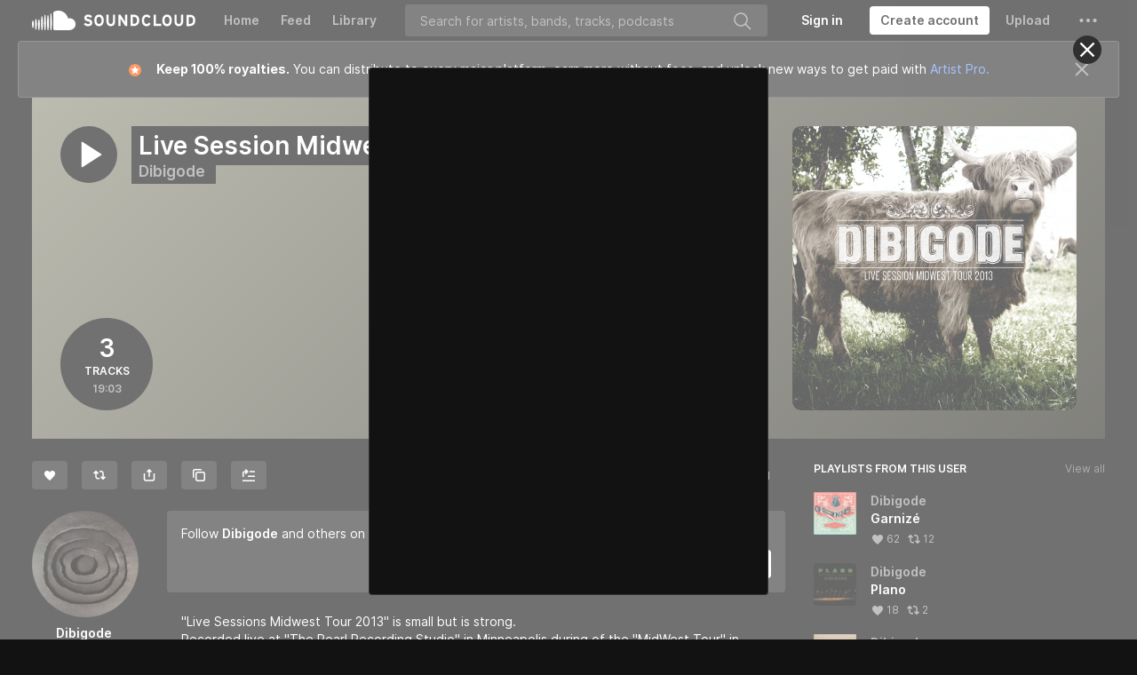

--- FILE ---
content_type: text/html; charset=utf-8
request_url: https://www.google.com/recaptcha/api2/aframe
body_size: 165
content:
<!DOCTYPE HTML><html><head><meta http-equiv="content-type" content="text/html; charset=UTF-8"></head><body><script nonce="7NSjFZdcZDqfDMWDdomf6g">/** Anti-fraud and anti-abuse applications only. See google.com/recaptcha */ try{var clients={'sodar':'https://pagead2.googlesyndication.com/pagead/sodar?'};window.addEventListener("message",function(a){try{if(a.source===window.parent){var b=JSON.parse(a.data);var c=clients[b['id']];if(c){var d=document.createElement('img');d.src=c+b['params']+'&rc='+(localStorage.getItem("rc::a")?sessionStorage.getItem("rc::b"):"");window.document.body.appendChild(d);sessionStorage.setItem("rc::e",parseInt(sessionStorage.getItem("rc::e")||0)+1);localStorage.setItem("rc::h",'1762362173279');}}}catch(b){}});window.parent.postMessage("_grecaptcha_ready", "*");}catch(b){}</script></body></html>